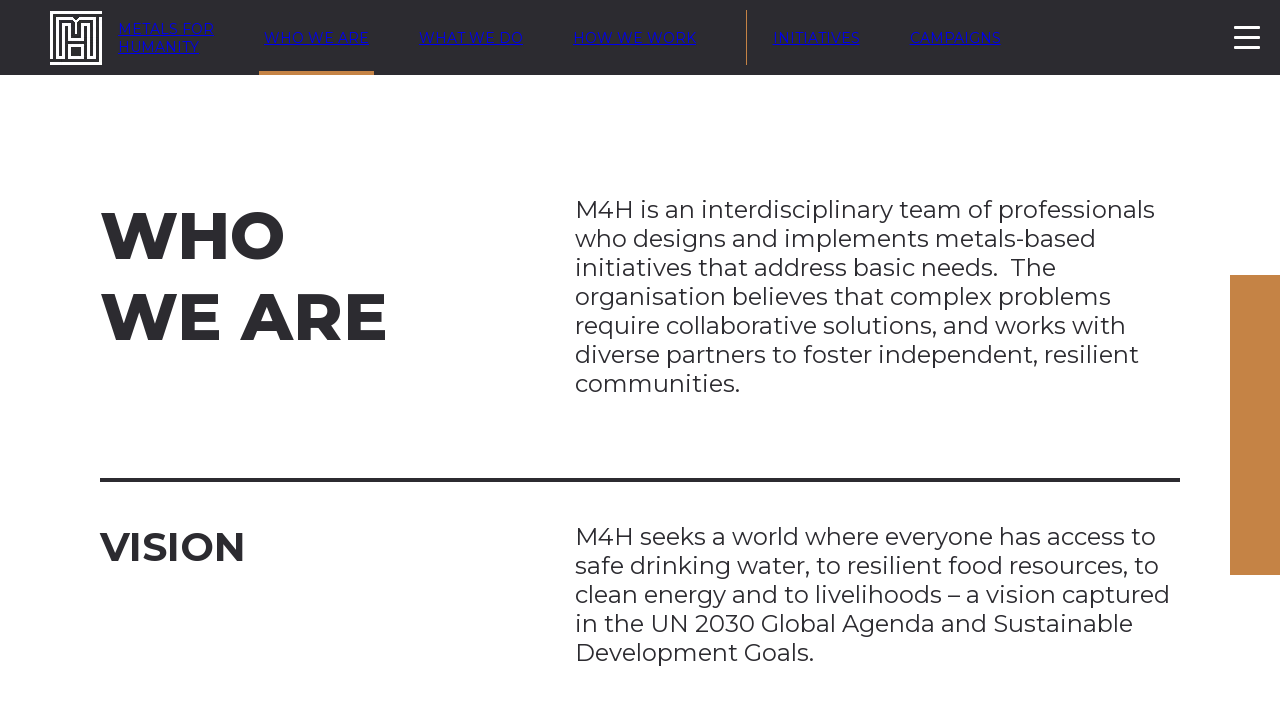

--- FILE ---
content_type: text/html; charset=UTF-8
request_url: https://metals4humanity.org/who
body_size: 8726
content:
<!doctype html>
<html lang="en">
<head>
    <title data-title="MENU_HOME">Who We Are</title>
    <meta charset="utf-8">
<meta name="viewport" content="width=device-width, initial-scale=1.0">
<meta name="description" content="Metals for Humanity">

<link rel="shortcut icon" href="/images/favicon.ico"/>
<link rel="icon" type="image/png" href="/images/favicon.png"/>




<!-- Global site tag (gtag.js) - Google Analytics -->
<script async src="https://www.googletagmanager.com/gtag/js?id=UA-120611653-2"></script>
<script>
    window.dataLayer = window.dataLayer || [];

    function gtag() {
        dataLayer.push(arguments);
    }

    gtag('js', new Date());
    gtag('config', 'UA-120611653-2');
</script>
    <link rel="stylesheet" href="/style/who.css?v=743589328">
            <base href="/">
    </head>
<body>

<!--suppress HtmlUnknownTarget -->
<div id="header-container">
    <div id="header">

        <a href="/" id="metals-header">
            <img src="/images/m4h.webp" alt="Metals For Humanity"/>
            <div id="metals-text">
                <span>Metals For</span>
                <span>Humanity</span>
            </div>
        </a>

        <div id="header-menu">

            <!-- who -->

            <a class="has-underline active" id="header-who" href="who">
                <span>WHO WE ARE</span>
            </a>

            <a class="has-underline" id="header-what" href="what">
                <span>WHAT WE DO</span>
            </a>

            <a class="has-underline" id="header-how" href="how">
                <span>HOW WE WORK</span>
            </a>

            <span class="horizontal-divider"></span>

            <a class="has-underline" id="header-initiatives"
               href="initiatives">
                <span>initiatives</span>
            </a>

            <a class="has-underline" id="header-campaigns" href="what#campaigns">
                <span>campaigns</span>
            </a>

            <a class="has-underline" id="header-news" href="news-list">
                <span>news</span>
            </a>

            <a class="has-underline" id="header-blog" href="blog-list">
                <span>blog</span>
            </a>

            <a id="pdf-report" target="_blank" class="has-underline" href="/pdf/fuelling_the_green_transition.pdf">
                <span>ft longitude report</span>
            </a>

            <ul class="language-box">
                <li>
                    <a class="language  disabled" href="#"
                       data-language="en">EN</a>
                    <a class="language" href="#"
                       data-language="es">ES</a>
                </li>
            </ul>
        </div>

        <div class="hamburger-menu">
            <input id="menu-toggle" type="checkbox"/>
            <label class="menu-btn" for="menu-toggle">
                <span></span>
                <span></span>
                <span></span>
            </label>
        </div>
    </div>
</div>
<div id="header-container-spacer"></div>

<div id="header-menu-full">

    <div id="header-menu-container">

        <div id="header-menu-full-left">
            <a class="large-menu-item" href="who">
                <span>who we are</span>
            </a>

            <a class="large-menu-item" href="what">
                <span>what we do</span>
            </a>

            <a class="large-menu-item" href="how">
                <span>how we work</span>
            </a>

        </div>

        <span class="vertical-divider"></span>

        <div id="header-menu-full-right">

            <ul class="language-box">
                <li>
                    <a class="language  disabled" href="#"
                       data-language="en">EN</a>
                    <a class="language" href="#"
                       data-language="es">ES</a>
                </li>
            </ul>

            <a class="medium-menu-item" href="initiatives">
                <span>initiatives</span>
            </a>

            <a class="medium-menu-item" href="what#campaigns">
                <span>campaigns</span>
            </a>

            <a class="medium-menu-item" href="news-list">
                <span>news</span>
            </a>

            <a class="medium-menu-item" href="blog-list">
                <span>blogs</span>
            </a>

            <a target="_blank" class="medium-menu-item" href="/pdf/fuelling_the_green_transition.pdf">
                <span>ft longitude report</span>
            </a>

        </div>

    </div>

</div>

<script>
    window.config = {page: 'who', language: 'en'};
</script>
<script src="/js/menu.js"></script>
<div id="page-content">
    <div id="top-content">
        <div id="who-are-we">
            <div class="left-content">
                <div id="who-are-we-line-1">Who</div>
                <div id="who-are-we-line-2">We Are</div>
            </div>
            <div class="right-content">
                M4H is an interdisciplinary team of professionals who designs and implements metals-based initiatives that address basic needs.  The organisation believes that complex problems require collaborative solutions, and works with diverse partners to foster independent, resilient communities.
            </div>
        </div>
        <div class="separator height-4"></div>
        <div id="vision">
            <div class="left-content">
                Vision
            </div>
            <div class="right-content">
                M4H seeks a world where everyone has access to safe drinking water, to resilient food resources, to clean energy and to livelihoods – a vision captured in the UN 2030 Global Agenda and Sustainable Development Goals.
            </div>
        </div>
        <div class="separator"></div>
        <div id="history">
            <div class="left-content">
                History
            </div>
            <div class="right-content">
                M4H was founded in 2015 by Ingrid Putkonen, a Mexican-born, Cambridge-educated social anthropologist. The organisation grew from a prior, compliance-focused practice into a creator and convener of innovative social initiatives for the metals and mining industries.
            </div>
        </div>
        <div class="side-decoration"></div>
    </div>

    <div id="quote">
        <div id="top-quote"></div>
        <div id="quote-string">
            My introduction to the mining industry was doing Risks and Opportunities assessments for mining companies operating in Latin America.  I delivered reports to executive teams, who would then have to decide on what to do.  But often they were unclear how to proceed – specifically, how to invest social programmes with the same seriousness and skill they bring to technical matters.  For my part, I wanted to see the programme proposals through – from a written plan to implementation and evaluation.  Simply producing and delivering reports left a vacuum that I felt compelled to fill.  It is this vacuum that brought Metals for Humanity into being.
        </div>
        <div id="quote-attribution">
             – Ingrid Putkonen, PhD
        </div>
        <div id="bottom-quote"></div>
    </div>


    <section id="our-team-photos">
        <div id="our-team-photos-grey"></div>
        <div id="our-team-photos-container">
            <div id="our-team-photos-members">
                <div class="team-member">
                    <div id="team-1" class="team-member-photo">
                        <img alt="Ingrid Putkonen, PhD" src="/images/team/ingrid.jpg">
                    </div>
                    <div id="team-details-1" class="team-member-details">
                        <div class="team-member-name">Ingrid Putkonen, PhD</div>
                        <div class="team-member-description">Founder and Managing Director</div>
                    </div>
                    <div class="extended-bio">
                        <div class="extended-bio-container">
                            <div class="extended-bio-left">
                                <div class="img-block"></div>
                                <img alt="Ingrid Putkonen, PhD" src="/images/team/ingrid.jpg">
                            </div>
                            <div class="extended-bio-right">
                                <div class="extended-bio-name">Ingrid Putkonen, PhD</div>
                                <div class="extended-bio-description">Founder and Managing Director</div>
                                <div class="extended-bio-details">Ingrid C. Putkonen studied Social Anthropology at the University of Cambridge, where she earned her PhD.  She has worked in academia, civil society organizations, policy research centres, and the private sector.  Having lectured at Simon Fraser University and the University of British Columbia, Dr. Putkonen founded Agile Sustainability Management, a social-performance consultancy which works in the resource sector assisting companies, local communities, and other stakeholders to integrate sustainability principles and practices.  In an effort to move beyond the typical corporate framework on social risk management and limited perspective on community relations projects, Dr. Putkonen began creating and directing cross-sectoral multi-stakeholder initiatives to encourage companies to innovate their social performance practices and thereby inspire the resource industry to contribute to global humanitarian challenges, such as the UN Sustainable Development Goals.  This endeavour has led to the creation of Metals for Humanity.</div>
                            </div>
                        </div>
                    </div>
                </div>
                <div class="team-member">
                    <div id="team-2" class="team-member-photo">
                        <img alt="Lorena Fuentes Momberg" src="/images/team/lorena.jpg">
                    </div>
                    <div id="team-details-2" class="team-member-details">
                        <div class="team-member-name">Lorena Fuentes Momberg</div>
                        <div class="team-member-description">Head of Planning and Operations</div>
                    </div>
                    <div class="extended-bio">
                        <div class="extended-bio-container">
                            <div class="extended-bio-left">
                                <div class="img-block"></div>
                                <img alt="Lorena Fuentes Momberg" src="/images/team/lorena.jpg">
                            </div>
                            <div class="extended-bio-right">
                                <div class="extended-bio-name">Lorena Fuentes Momberg</div>
                                <div class="extended-bio-description">Head of Planning and Operations</div>
                                <div class="extended-bio-details">Lorena Fuentes studied social communication at the Diego Portales University of Chile and completed a master's degree in Latin American Studies at the National Autonomous University of Mexico, UNAM. Her work has focused on the institutional strengthening of nonprofit organizations, through the creation of tools for strategic planning and management, as well as communications and resource development. Lorena has assumed leadership positions for most of her professional career and has extensive experience in project design, management and evaluation, as well as in the creation and coordination of teams. She is the co-founder of ilatina WordLab, a women's enterprise that specializes in creating messages for Latino audiences in the areas of health, education, human rights, culture and the environment. Among the organizations with which she has collaborated throughout her career of more than 25 years the following stand out, in the U.S., Child Mind Institute, Understood.org and Ad Council, and in Mexico, Fondo Semillas, SIVAM and Insad.</div>
                            </div>
                        </div>
                    </div>
                </div>
                <div class="team-member">
                    <div id="team-3" class="team-member-photo">
                        <img alt="Justin Pugsley" src="/images/team/justin.jpg">
                    </div>
                    <div id="team-details-3" class="team-member-details">
                        <div class="team-member-name">Justin Pugsley</div>
                        <div class="team-member-description">Head of Marketing & Communications</div>
                    </div>
                    <div class="extended-bio">
                        <div class="extended-bio-container">
                            <div class="extended-bio-left">
                                <div class="img-block"></div>
                                <img alt="Justin Pugsley" src="/images/team/justin.jpg">
                            </div>
                            <div class="extended-bio-right">
                                <div class="extended-bio-name">Justin Pugsley</div>
                                <div class="extended-bio-description">Head of Marketing & Communications</div>
                                <div class="extended-bio-details">Justin is a former editor who has been published in Bloomberg, The Financial Times, and Reuters. With extensive experience in thought leadership, marketing, and communications, Justin has worked with leading institutions, including Accenture, Allianz Group, State Street, M&G, Allen & Overy, the UN-mandated Common Fund for Commodities, and BearingPoint.

Justin served as Group Editor - Finance at FT Longitude, part of the Financial Times, specialising in thought leadership and B2B marketing campaigns for asset managers, banks, and fintechs. In his early career, Justin wrote about commodities, metals and mining for specialist publishers such as Argus Media, Petroleum Economist, Platts and Metal Bulletin.

He has also designed methodologies for assessing commodity prices and conducted research and consultancy for various organisations.</div>
                            </div>
                        </div>
                    </div>
                </div>
                <div class="team-member">
                    <div id="team-4" class="team-member-photo">
                        <img alt="Maria Lisbet Jimenez Fernando" src="/images/team/maria.jpg">
                    </div>
                    <div id="team-details-4" class="team-member-details">
                        <div class="team-member-name">Maria Lisbet Jimenez Fernando</div>
                        <div class="team-member-description">Projects Coordination and Communications</div>
                    </div>
                    <div class="extended-bio">
                        <div class="extended-bio-container">
                            <div class="extended-bio-left">
                                <div class="img-block"></div>
                                <img alt="Maria Lisbet Jimenez Fernando" src="/images/team/maria.jpg">
                            </div>
                            <div class="extended-bio-right">
                                <div class="extended-bio-name">Maria Lisbet Jimenez Fernando</div>
                                <div class="extended-bio-description">Projects Coordination and Communications</div>
                                <div class="extended-bio-details">Communicator by profession. Curious about current communication platforms and a fan of technology. Her experience in digital media began in digital social communication of political figures, a sector in which she has also served as coordinator of popular election campaigns and designer of digital citizenship workshops. Her direct contact with vulnerable communities inspired her to re-direct her work to focus on social impact communication. She is proactive and looks everywhere for inspiration, always learning to improve.</div>
                            </div>
                        </div>
                    </div>
                </div>
                <div class="team-member">
                    <div id="team-5" class="team-member-photo">
                        <img alt="José Angel Cobos-Murcia, PhD" src="/images/team/jose-angel.jpg">
                    </div>
                    <div id="team-details-5" class="team-member-details">
                        <div class="team-member-name">José Angel Cobos-Murcia, PhD</div>
                        <div class="team-member-description">Community Science Outreach</div>
                    </div>
                    <div class="extended-bio">
                        <div class="extended-bio-container">
                            <div class="extended-bio-left">
                                <div class="img-block"></div>
                                <img alt="José Angel Cobos-Murcia, PhD" src="/images/team/jose-angel.jpg">
                            </div>
                            <div class="extended-bio-right">
                                <div class="extended-bio-name">José Angel Cobos-Murcia, PhD</div>
                                <div class="extended-bio-description">Community Science Outreach</div>
                                <div class="extended-bio-details">José Angel received his first degree in Bio-Chemistry from the Universidad Veracruzana and his Doctorate in Chemistry from the Universidad Autónoma Metropolitana.  He is currently a Professor and Lead Researcher at the Universidad Autonoma del Estado de Hidalgo (UAEH) in the Department of Earth Sciences and Materials.  He has received research awards and has been incorporated into the National Council of Science and Technology (CONACYT) as a Professor-Researcher.  At UAEH he was designated as the lead on the project ‘Innovation in electrochemical processes for the treatment, production and recovery of metals.’  His latest project ‘Evaluation of electrochemically generated coatings and their electrochemical properties in the external environmental conditions of the ISS’ will involve sending samples of different metal coatings to be evaluated in the extreme conditions of the International Space Station.  While Dr. Cobos and the UAEH are deeply proud of their collaboration with NASA, it is their participation in outreach programmes, bringing science to the community, that helps realize their aspiration for science to support a better world.</div>
                            </div>
                        </div>
                    </div>
                </div>
                <div class="team-member">
                    <div id="team-6" class="team-member-photo">
                        <img alt="Patricio Cumming" src="/images/team/patricio.jpg">
                    </div>
                    <div id="team-details-6" class="team-member-details">
                        <div class="team-member-name">Patricio Cumming</div>
                        <div class="team-member-description">Legal Counsel</div>
                    </div>
                    <div class="extended-bio">
                        <div class="extended-bio-container">
                            <div class="extended-bio-left">
                                <div class="img-block"></div>
                                <img alt="Patricio Cumming" src="/images/team/patricio.jpg">
                            </div>
                            <div class="extended-bio-right">
                                <div class="extended-bio-name">Patricio Cumming</div>
                                <div class="extended-bio-description">Legal Counsel</div>
                                <div class="extended-bio-details">Patricio gathers 13+ years of experience at the intersection of business, law, policy, and impact investment. He is truly multicultural, having lived, worked, and studied between Mexico, the US, Canada, and the UK.<br/><br/>His experience combines serving as a diplomat and negotiator for the Mexican government in Washington DC, a transactional lawyer involved in some of the largest and most complex deals in Latin America, and an impact investor with UK-based Global Sustainable Capital Management.<br/><br/>Patricio holds an LLB from Universidad Iberoamericana, an LLM in International Law from Georgetown University Law Center, and an MBA from the University of British Columbia.</div>
                            </div>
                        </div>
                    </div>
                </div>
            </div>
            <div id="our-team-photos-title">
                <div class="item-1">
                    Our
                </div>
                <div class="item-2">
                    Team
                </div>
                <div class="decoration"></div>
            </div>
        </div>
    </section>

    <section id="board-photos">
        <div id="our-board-photos-container">
            <div id="board-photos-title">
                <div class="item-1">
                    Board Of
                </div>
                <div class="item-2">
                    Advisors
                </div>
                <div class="decoration"></div>
            </div>

            <div id="board-photos-members">
                <div class="board-member">
                    <div id="board-details-1" class="board-member-details">
                        <div class="board-member-name">Jim Cooney</div>
                        <div class="board-member-description">Responsible Mining</div>
                    </div>
                    <div id="board-1" class="board-member-photo">
                        <img alt="Jim Cooney" src="/images/team/jim.jpg">
                    </div>
                    <div class="extended-bio">
                        <div class="extended-bio-container">
                            <div class="extended-bio-left">
                                <div class="img-block"></div>
                                <img alt="Jim Cooney" src="/images/team/jim.jpg">
                            </div>
                            <div class="extended-bio-right">
                                <div class="extended-bio-name">Jim Cooney</div>
                                <div class="extended-bio-description">Responsible Mining</div>
                                <div class="extended-bio-details">Jim Cooney has for many years been a thought leader on issues of social responsibility and sustainability in the extractive sector.  Jim retired from Placer Dome, as Vice President, International Government Affairs, when that company was acquired by Barrick Gold. During his 30 years in the mining industry, he has worked on projects in Canada and in many countries of the developing world. He played a major role in the Mining Minerals and Sustainable Development (MMSD) project from 1998 to 2002, which created a new framework for understanding and advancing corporate social responsibility in the global mining industry.<br/><br/> Jim is a Senior Associate with Canadian Business for Social Responsibility (CBSR) on extractive sector strategies and a founding member of the Canadian Business Ethics Research Network (CBERN).  He has served on the Boards of Transparency International – Canada, the North South Institute, the Canadian Chamber of Commerce and the Pacific Basin Economic Council. He was a member of the Advisory Group appointed by Foreign Affairs Canada on Corporate Social Responsibility in the Canadian Extractive Sector in Developing Countries. Over the years, he has served on many advisory panels to Natural Resources Canada, the World Bank, and agencies of the United Nations.  The coining of the term ‘social license to operate’ is attributed to him.<br/><br/>He holds a BA in philosophy and political science from Georgetown University, an MA in East Asian Studies from the University of Toronto, and an M. T. S. from the Vancouver School of Theology.<br/><br/> Jim has been advising Agile Sustainability Management since its inception, and now serves as an Honorary Advisor to Metals for Humanity.</div>
                            </div>
                        </div>
                    </div>
                </div>
                <div class="board-member">
                    <div id="board-details-2" class="board-member-details">
                        <div class="board-member-name">Louis Guay</div>
                        <div class="board-member-description">Resource Diplomacy</div>
                    </div>
                    <div id="board-2" class="board-member-photo">
                        <img alt="Louis Guay" src="/images/team/louis.jpg">
                    </div>
                    <div class="extended-bio">
                        <div class="extended-bio-container">
                            <div class="extended-bio-left">
                                <div class="img-block"></div>
                                <img alt="Louis Guay" src="/images/team/louis.jpg">
                            </div>
                            <div class="extended-bio-right">
                                <div class="extended-bio-name">Louis Guay</div>
                                <div class="extended-bio-description">BOARD<em>DESCRIPTION</em>LOUIS</div>
                                <div class="extended-bio-details">Formerly a Canadian and United Nations diplomat, a Canadian Ambassador to Gabon, former Coordinator for CSR in the Americas, Mediator in West Africa and Sudan, Project Manager of a large integrated network project ($200 million) in Cameroun, and a Mining Executive in the Dominican Republic. Since leaving the Canadian government, in 2011, he has advised companies, governments and civil society organisations and joined Saint Paul University as a Senior Fellow. More recently, he has become Chief Durability Officer for Viridis Terra International, a large-scale integrated Forest Landscape restoration company proposing an innovative watershed-based development model to sustainably produce commodities, carbon credits and biodiversity credits.<br/><br/> His numerous long-term assignments in Latin America and Africa have repeatedly put him in direct contact with conflicts involving natural resources and industrial development. As a result, he has developed a value-based development model, called “Integrated Social Responsibility” (ISR) which underscores the importance for the three main stakeholders (public, private and plural sectors), to fully assume their responsibilities in the pursuit of durable (lasting and positive) developmental outcomes beneficial to all parties involved.  </div>
                            </div>
                        </div>
                    </div>
                </div>
                <div class="board-member">
                    <div id="board-details-3" class="board-member-details">
                        <div class="board-member-name">Clive Buesnel</div>
                        <div class="board-member-description">Organisational & Business Development</div>
                    </div>
                    <div id="board-3" class="board-member-photo">
                        <img alt="Clive Buesnel" src="/images/team/clive.jpg">
                    </div>
                    <div class="extended-bio">
                        <div class="extended-bio-container">
                            <div class="extended-bio-left">
                                <div class="img-block"></div>
                                <img alt="Clive Buesnel" src="/images/team/clive.jpg">
                            </div>
                            <div class="extended-bio-right">
                                <div class="extended-bio-name">Clive Buesnel</div>
                                <div class="extended-bio-description">Organisational & Business Development</div>
                                <div class="extended-bio-details">Clive is the CEO of Tysers, a PE backed global insurance broker headquartered in London managing over 4bn dollars of insurance premiums. Previously Clive was a senior Partner and Vice Chairman of Deloitte where he was the UK Insurance lead and has over 30 years of consulting and operations experience, mostly in financial services. Clive was one of the founders of and an Executive Director of Xchanging, an international services business. At Xchanging Clive was the CEO of the Insurance sector and one of the team that managed the IPO. Prior to joining Deloitte, Clive was the CEO of a Lloyd’s Insurance business. He spent 8 years at Andersen Consulting and also held senior roles at Mars, Inc and BAT.  Clive graduated with a Bachelor of Engineering degree and is an Alumnus of Harvard Business School.<br/><br/>He is an avid sailor and skier and keen supporter of entrepreneurs and small businesses.</div>
                            </div>
                        </div>
                    </div>
                </div>
                <div class="board-member">
                    <div id="board-details-4" class="board-member-details">
                        <div class="board-member-name">Cynthia Callison</div>
                        <div class="board-member-description">Law & Indigenous Affairs</div>
                    </div>
                    <div id="board-4" class="board-member-photo">
                        <img alt="Cynthia Callison" src="/images/team/cynthia.jpg">
                    </div>
                    <div class="extended-bio">
                        <div class="extended-bio-container">
                            <div class="extended-bio-left">
                                <div class="img-block"></div>
                                <img alt="Cynthia Callison" src="/images/team/cynthia.jpg">
                            </div>
                            <div class="extended-bio-right">
                                <div class="extended-bio-name">Cynthia Callison</div>
                                <div class="extended-bio-description">Law & Indigenous Affairs</div>
                                <div class="extended-bio-details">Cynthia Callison is a member of the Tahltan Nation whose traditional territory is the Stikine River Watershed in north-western British Columbia.  For over 20 years, she has practised law as a partner at Callison & Hanna, an Indigenous-lead law firm in Vancouver.  She is a leading negotiator in innovative agreements between Indigenous peoples, governments, and resource developers.  She is an invited presenter and participant at global conferences and dialogues on Indigenous peoples’ rights.  And, she has served on a number of boards and advisory councils whose aim is the well-being of Indigenous Peoples. Cynthia is a graduate of the Sauder School of Business and the Allard School of Law at UBC and completed a Masters in Constitutional Law at Osgoode Hall Law School.  </div>
                            </div>
                        </div>
                    </div>
                </div>
                <div class="board-member">
                    <div id="board-details-5" class="board-member-details">
                        <div class="board-member-name">Edgar Uribe</div>
                        <div class="board-member-description">Latin American Operations</div>
                    </div>
                    <div id="board-5" class="board-member-photo">
                        <img alt="Edgar Uribe" src="/images/team/edgar.jpg">
                    </div>
                    <div class="extended-bio">
                        <div class="extended-bio-container">
                            <div class="extended-bio-left">
                                <div class="img-block"></div>
                                <img alt="Edgar Uribe" src="/images/team/edgar.jpg">
                            </div>
                            <div class="extended-bio-right">
                                <div class="extended-bio-name">Edgar Uribe</div>
                                <div class="extended-bio-description">Latin American Operations</div>
                                <div class="extended-bio-details">Edgar is a leading international executive with well over 30 years of experience as a global business operations specialist focused in supporting professional services organizations to achieve expansion of global and domestic operations through solid strategic planning.<br/><br/>In his former role as Executive Vice President and Division Manager at Cardno, an Australian engineering and environmental consultancy organization, Managing Director of Business Operations and Latin America at ENTRIX (acquired by Cardno), and Vice President at ISG (formerly TPI), a global management consulting firm, Edgar led the strategic planning and execution for growth targeting relevant countries (UK, France, The Netherlands, Sweden, Germany, Japan, Australia, Brazil, Chile, Bolivia, Colombia, Ecuador, Peru and Mexico).<br/><br/>Edgar graduated from Louisiana State University with a Bachelor of Science degree in Economics. He has been an entrepreneurial advisor at The University of Houston and a contributor to the Star of Hope in Houston.</div>
                            </div>
                        </div>
                    </div>
                </div>
            </div>
        </div>
        <div id="board-photos-grey"></div>
    </section>
</div>

<div class="metal-separator-1"></div>

<a id="contact"></a>
<div id="contact-us-section">

    <div id="contact-us">
        <div id="metals-bottom">
            <img src="/images/m4h.webp" alt="Metals For Humanity"/>
            <div id="metals-text-bottom">
                <div id="metals-title-bottom">Metals For</div>
                <div id="for-humanity-title-bottom">Humanity</div>
            </div>
        </div>

        <div id="address1-bottom">1055 West Georgia St. - Suite 2100</div>
        <div id="address2-bottom">Vancouver, BC - V6E 3P3</div>
        <div id="address3-bottom">Canada</div>
        <div id="phone-bottom">+1 (604) 761 8825</div>


        <div id="social">
            <a target="_blank" id="social-twitter" href="https://twitter.com/Metals4Humanity"></a>
            <a target="_blank" id="social-inst" href="https://www.instagram.com/metals4humanity/"></a>
            <a target="_blank" id="social-facebook" href="https://www.facebook.com/Metals4Humanity"></a>
            <a target="_blank" id="social-in" href="https://www.linkedin.com/company/metals4humanity/"></a>
            <a target="_blank" id="social-mail" href="mailto:info@metalsforhumanity.com"></a>
        </div>
    </div>
    <div id="bottom-separator"></div>
    <form id="contact-form" method="post" action="/">
        
        <h1>Contact Us</h1>
                    <div class="contact-us-text">If you have thoughts or would like to get in touch, we'd love to hear from you.</div>
        
        <label for="name" class="hidden-edit">Name</label>
        <input id="name" name="name"
               placeholder="Name"               value="">
        <label for="email" class="hidden-edit">Email</label>
        <input id="email" name="email"
               placeholder="Email"               value="">
        <label for="subject" class="hidden-edit">Subject</label>
        <input id="subject" name="subject"
               placeholder="Subject"               value="">
        <label for="message" class="hidden-edit">Message</label>
        <textarea id="message" placeholder="Message"
                  name="message"                 ></textarea>
        <button class="g-recaptcha"
                data-sitekey="6LclcvQZAAAAAHF21Gpa7Xq_IwCkNvH51X6mTSIw"
                data-callback='onSubmit'
                data-action='submit'>Send</button>
    </form>

</div>



<script src="/js/recaptcha.js"></script>
<script src="https://www.google.com/recaptcha/api.js"></script>
<script>
    function onSubmit() {
        document.getElementById('contact-form').submit();
    }
</script>

<script src="/js/who.js"></script>
</body>
</html>

--- FILE ---
content_type: text/css
request_url: https://metals4humanity.org/style/who.css?v=743589328
body_size: 2309
content:
@import url('base.css');
@import url('contact.css');

* {
    box-sizing: border-box;
}

body {
    font-family: Montserrat, serif;
    margin: 0;
    padding: 0;
    overflow-x: hidden;
}

#top-content {
    position: relative;
    padding: 100px 100px 90px;
}

#top-content #who-are-we {
    margin: 20px 0 80px;
    display: flex;
}

#top-content .left-content {
    width: 45%;
    font-weight: bold;
    text-transform: uppercase;
    font-size: var(--large-font-size);
}

#top-content #who-are-we .left-content {
    font-size: var(--extra-large-font-size);
    font-weight: 800;
}

html[lang='es'] #top-content #who-are-we .left-content {
    font-size: 70px;
}

#top-content .right-content {
    width: 48%;
    font-size: var(--medium-font-size);
}

#top-content #vision, #top-content #history {
    margin: 40px 0 60px;
    display: flex;
}

#top-content .side-decoration {
    width: 50px;
    height: 300px;
    position: absolute;
    right: 0;
    top: 200px;
    background-color: var(--accent-color);
}

#quote {
    background-color: var(--header-background);
    color: var(--light-text-color);
    padding: 10rem 20rem;
    position: relative;
    font-size: var(--medium-font-size);
}

#top-quote {
    position: absolute;
    left: 8rem;
    top: 3rem;
    background-image: url(/images/team/quotes-top.webp);
    width: 100px;
    height: 100px;
}

#bottom-quote {
    position: absolute;
    right: 8rem;
    bottom: 3rem;
    background-image: url(/images/team/quotes-btm.webp);
    width: 100px;
    height: 100px;
}

#quote-string {
	max-width: 1720px;
	margin: auto;
}

#quote-attribution {
    width: 100%;
	max-width: 1720px;
    text-align: right;
	margin: 2rem auto 0;
}


section#our-team-photos {
    display: flex;
    flex-direction: column;
    width: 100%;
    height: 1240px;
    position: relative;
}

section#our-team-photos #our-team-photos-grey {
    width: calc(100% / 2 - 450px);
    position: absolute;
    top: 0;
    left: 0;
    bottom: 0;
    background: var(--light-grey-background);
}

section#our-team-photos div#our-team-photos-container {
    display: flex;
    max-width: 1100px;
    align-self: center;
    width: 100%;
}

section#our-team-photos div#our-team-photos-container #our-team-photos-members {
    width: 66%;
    position: relative;
    padding-top: 3vh;
}

section#our-team-photos div#our-team-photos-container #our-team-photos-members .team-member {
    display: flex;
    padding: 22px;
}

section#our-team-photos div#our-team-photos-container #our-team-photos-members .team-member:hover {
    cursor: pointer;
	color: var(--accent-color);
}

section#our-team-photos div#our-team-photos-container #our-team-photos-members .team-member .team-member-photo img {
    width: 150px;
    height: 150px;
    cursor: pointer;
    max-inline-size: none;
}

section#our-team-photos div#our-team-photos-container #our-team-photos-members .team-member .team-member-details {
    display: flex;
    flex-direction: column;
    justify-content: center;
    padding-left: 3rem;
}

section#our-team-photos div#our-team-photos-container #our-team-photos-members .team-member .team-member-details .team-member-name {
    font-size: var(--normal-font-size);
    cursor: pointer;
}

section#our-team-photos div#our-team-photos-container #our-team-photos-members .team-member .team-member-details .team-member-description {
    font-size: var(--small-font-size);
    cursor: pointer;
}

section#our-team-photos div#our-team-photos-container #our-team-photos-title {
    text-transform: uppercase;
    font-size: var(--large-font-size);
    color: var(--main-text-color);
    position: relative;
    top: 40%;
}

section#our-team-photos div#our-team-photos-container #our-team-photos-title .decoration {
    position: absolute;
    top: 54px;
    left: 54px;
    width: 180px;
    height: 4px;
    background-color: var(--accent-color);
}

section#our-team-photos div#our-team-photos-container #our-team-photos-title div {
    width: 125px;
    text-align: right;
    line-height: 55px;
}

section#board-photos {
    display: flex;
    flex-direction: column;
    width: 100%;
    height: 1240px;
    position: relative;
}

section#board-photos #our-board-photos-container {
    display: flex;
    max-width: 1100px;
    align-self: center;
    width: 100%;
}

section#board-photos #our-board-photos-container #board-photos-title {
    width: 50%;
    text-transform: uppercase;
    font-size: var(--large-font-size);
    color: var(--main-text-color);
    position: relative;
    top: 30%;
}

section#board-photos #our-board-photos-container #board-photos-title .decoration {
    position: absolute;
    top: 54px;
    right: 120px;
    width: 180px;
    height: 4px;
    background-color: var(--accent-color);
}

section#board-photos #our-board-photos-container #board-photos-title div {
    text-align: right;
    line-height: 55px;
}

section#board-photos #our-board-photos-container #board-photos-members {
    width: 50%;
    position: relative;
    padding-top: 3vh;
    z-index: 2;
}

section#board-photos #our-board-photos-container #board-photos-members .board-member {
    display: flex;
    position: relative;
    justify-content: flex-end;
    padding: 22px;
	transition: transform 0.25s;
}

section#board-photos #our-board-photos-container #board-photos-members .board-member:hover {
	cursor: pointer;
    color: var(--accent-color);
}

section#board-photos #our-board-photos-container #board-photos-members .board-member .board-member-photo img {
    width: 150px;
    height: 150px;
    cursor: pointer;
    max-inline-size: none;
}

section#board-photos #our-board-photos-container #board-photos-members .board-member .board-member-details {
    display: flex;
    flex-direction: column;
    justify-content: center;
    padding-right: 3rem;
}

section#board-photos #our-board-photos-container #board-photos-members .board-member .board-member-details .board-member-name {
    font-size: var(--normal-font-size);
    text-align: right;
    cursor: pointer;
}

section#board-photos #our-board-photos-container #board-photos-members .board-member .board-member-details .board-member-description {
    font-size: var(--small-font-size);
    text-align: right;
    cursor: pointer;
}

section#board-photos #board-photos-grey {
    background-color: var(--light-grey-background);
    width: calc(100% / 2 - 450px);
    position: absolute;
    right: 0;
    top: 0;
    bottom: 0;
}

.extended-bio {
    display: none;
    position: fixed;
    background: rgba(0, 0, 0, 0.6);
    top: 0;
    left: 0;
    right: 0;
    bottom: 0;
    overscroll-behavior: contain;
    z-index: 10;
    color: var(--main-text-color);
    opacity: 0;
    transition: opacity 0.3s ease-in-out;
}

.extended-bio .img-block {
    display: none;
}

.extended-bio .extended-bio:before {
    content: "";
    display: inline-block;
    height: 100%;
    vertical-align: middle;
}

.extended-bio .extended-bio-container {
    display: flex;
    margin: auto;
    background: var(--white-background);
    width: 66%;
	max-width: 1200px;
    padding: 2.5rem;
    opacity: 0;
    transition: opacity 0.7s ease-in-out;
}

.extended-bio .extended-bio-right {
    flex: 1;
    padding: 0 2rem;
}

.extended-bio .extended-bio-name {
    font-size: 3rem;
}

.extended-bio .extended-bio-description {
    font-size: 1.5rem;
    color: var(--accent-color);
}

.extended-bio .extended-bio-details {
    font-size: 1rem;
    margin-top: 1.5rem;
}


@media screen and (max-width: 1600px) {

	#quote {
		padding: 10rem;
	}

	#top-quote {
		left: 4rem;
		top: 3rem;
	}

	#bottom-quote {
		right: 4rem;
		bottom: 3rem;
	}

}


/* Laptop */
@media screen and (max-width: 1400px) {

    :root {
        --extra-large-font-size: 66px;
    }

	#top-content .left-content {
        width: 44%;
	}

    html[lang='es'] #top-content #who-are-we .left-content {
        font-size: 55px;
    }

	#top-content .right-content {
		width: 56%;
		font-size: var(--normal-font-size);
	}

}

/* Tablet */
@media only screen and (max-width: 1200px) {

    :root {
        --extra-large-font-size: 40px;
    }

    html[lang='es'] #top-content #who-are-we .left-content {
        font-size: 40px;
    }

    #top-content {
        padding: 0 20px 75px;
    }

    #top-content #who-are-we, #top-content #vision, #top-content #history {
        flex-direction: column;
    }

    #top-content #who-are-we {
        margin: 50px 0 25px;
    }

    #top-content #vision, #top-content #history {
        margin: 25px 0;
    }

    #top-content #who-are-we .left-content,
    #top-content #vision .left-content,
    #top-content #history .left-content {
        width: 100%;
        display: flex;
        justify-content: left;
        margin-bottom: 25px;
    }

    #top-content #who-are-we .left-content {
        font-size: var(--extra-large-font-size);
    }

    #top-content #vision .left-content,
    #top-content #history .left-content {
        font-size: var(--large-font-size);
    }

    #top-content #who-are-we .left-content #who-are-we-line-2 {
        margin-left: 1rem;
    }

    #top-content #who-are-we .right-content,
    #top-content #vision .right-content,
    #top-content #history .right-content {
        width: 100%;
        font-size: var(--normal-font-size);
    }

    #top-content .side-decoration {
        display: none;
    }

	#quote {
		padding: 6rem;
		font-size: var(--normal-font-size);
	}

	#top-quote {
		left: 0;
		top: 0;
	}

	#bottom-quote {
		right: 0;
		bottom: 0;
	}

    section#our-team-photos {
        #our-team-photos-grey {
            width: calc(100% / 2 - 37vw);
        }
    }

    section#our-team-photos div#our-team-photos-container #our-team-photos-members {
        width: 66%;
    }

    section#our-team-photos div#our-team-photos-container #our-team-photos-members .team-member {
        left: -10vw;
    }

    section#board-photos {
        margin-bottom: 100px;
    }

    .extended-bio .extended-bio-left img {
        width: 125px;
    }

    .extended-bio .extended-bio-right .extended-bio-name {
        font-size: 1.5rem;
    }

    .extended-bio .extended-bio-right .extended-bio-description {
        font-size: 1rem;
    }

    .extended-bio .extended-bio-right .extended-bio-details {
        font-size: 0.9rem;
    }
}



@media only screen and (max-width: 800px) {

    .extended-bio .extended-bio-container {
        flex-direction: column;
        width: 80%;
        height: 80vh;
        overflow: auto;
        position: relative;
    }

    .extended-bio .extended-bio-container .extended-bio-left {
        text-align: center;
    }

    .extended-bio .extended-bio-container .extended-bio-left .img-block {
        display: block;
        width: 100%;
        position: absolute;
        top: 0;
        left: 0;
        height: 100px;
        background-color: #dedede;
    }

    .extended-bio .extended-bio-container .extended-bio-left img {
        position: relative;
    }

    .extended-bio .extended-bio-container .extended-bio-right {
        padding: 0;
    }

    .extended-bio .extended-bio-container .extended-bio-right .extended-bio-name, .extended-bio .extended-bio-container .extended-bio-right .extended-bio-description {
        text-align: center;
    }

}


/* Mobile */
@media only screen and (max-width: 600px) {

    #top-content #who-are-we .right-content,
    #top-content #vision .right-content,
    #top-content #history .right-content {
        font-size: var(--small-font-size);
    }

    #top-content #who-are-we .left-content #who-are-we-line-2 {
        margin-left: 0.6rem;
    }

	#quote {
		padding: 4rem;
		font-size: var(--small-font-size);
	}

	#top-quote {
		width: 50px;
		height: 50px;
		left: 0.5rem;
		top: 0.5rem;
		background-size: 100%;
		background-repeat: no-repeat;
	}

	#bottom-quote {
		width: 50px;
		height: 50px;
		right: 0.5rem;
		bottom: 0.5rem;
		background-size: 100%;
		background-repeat: no-repeat;
	}

    section#our-team {
        flex-direction: column;
        padding: 5vw 5vw 5rem 5vw;
    }

    section#our-team-photos #our-team-photos-grey {
        display: none;
    }

    section#our-team #our-team-container {
        flex-direction: column;
    }

    section#our-team #our-team-container #our-team-title {
        width: 100%;
        justify-content: flex-start;
        padding: 2rem 0;
    }

    section#our-team-photos div#our-team-photos-container #our-team-photos-title .decoration {
        left: 0;
        width: 20px;
        height: 120px;
        top: 0;
    }

    section#our-team #our-team-container #our-team-details {
        width: 100%;
    }

    section#our-team-photos {
        position: relative;
        padding-top: 5rem;
        height: auto;
        margin: 0 0 100px;
    }

    section#our-team-photos div#our-team-photos-container #our-team-photos-title {
        width: 100%;
        position: absolute;
        top: 0;
        padding-top: var(--large-font-size);
        text-align: center;
        font-weight: bold;
    }

    section#our-team-photos div#our-team-photos-container #our-team-photos-title div {
        display: inline;
    }

    section#our-team-photos div#our-team-photos-container #our-team-photos-grey {
        display: none;
    }

    section#our-team-photos div#our-team-photos-container #our-team-photos-members {
        width: 100%;
    }

    section#our-team-photos div#our-team-photos-container #our-team-photos-members .team-member {
        flex-direction: column;
        left: 0;
    }

    section#our-team-photos div#our-team-photos-container #our-team-photos-members .team-member .team-member-photo {
        text-align: center;
    }

    section#our-team-photos div#our-team-photos-container #our-team-photos-members .team-member .team-member-photo img {
        width: 40vw;
        height: 40vw;
    }

    section#our-team-photos div#our-team-photos-container #our-team-photos-members .team-member .team-member-details {
        padding: 2rem 0 0 0;
        text-align: center;
    }

    section#our-team-photos div#our-team-photos-container #our-team-photos-members .team-member .team-member-details .team-member-name {
        font-size: 1.3rem;
    }

    section#our-team-photos div#our-team-photos-container #our-team-photos-members .team-member .team-member-details .team-member-description {
        font-size: 1.1rem;
    }


    section#board-photos {
        height: auto;
    }

    section#board-photos #our-board-photos-container {
        position: relative;
        padding-top: 5rem;
    }

    section#board-photos #our-board-photos-container #board-photos-title .decoration {
        right: 0;
        width: 20px;
        height: 120px;
        top: -10px;
    }

    section#board-photos #our-board-photos-container #board-photos-grey {
        display: none;
    }

    section#board-photos #our-board-photos-container #board-photos-title {
        width: 100%;
        position: absolute;
        top: 0;
        padding-top: 1rem;
        text-align: center;
        font-size: var(--large-font-size);
        font-weight: bold;
    }

    section#board-photos #our-board-photos-container #board-photos-title div {
        display: inline;
    }

    section#board-photos #our-board-photos-container #board-photos-members {
        width: 100%;
    }

    section#board-photos #our-board-photos-container #board-photos-members .board-member {
        flex-direction: column;
        left: 0;
        position: relative;
        padding: 0 0 10rem 0;
    }

    section#board-photos #our-board-photos-container #board-photos-members .board-member .board-member-photo {
        text-align: center;
    }

    section#board-photos #our-board-photos-container #board-photos-members .board-member .board-member-photo img {
        width: 40vw;
        height: 40vw;
    }

    section#board-photos #our-board-photos-container #board-photos-members .board-member .board-member-details {
        padding: 0;
        position: absolute;
        top: 48vw;
        width: 100vw;
    }

    section#board-photos #our-board-photos-container #board-photos-members .board-member .board-member-details .board-member-name {
        font-size: 1.3rem;
        text-align: center;
    }

    section#board-photos #our-board-photos-container #board-photos-members .board-member .board-member-details .board-member-description {
        font-size: 1.1rem;
        text-align: center;
    }
}

@media screen and (max-width: 400px) {

    :root {
        --extra-large-font-size: 32px;
        --large-font-size: 24px;
        --medium-font-size: 20px;
        --normal-font-size: 18px;
    }

    html[lang='es'] #top-content #who-are-we .left-content {
        font-size: 32px;
    }

}



--- FILE ---
content_type: text/css
request_url: https://metals4humanity.org/style/base.css
body_size: 522
content:
@import url('reset.css');
@import url('root.css');
@import url('header.css');
@import url('https://fonts.googleapis.com/css2?family=Montserrat:ital,wght@0,100..900;1,100..900&display=swap');

body {
    font-family: var(--font);
    color: var(--main-text-color);
    margin: 0;
    padding: 0;
}

/* Global helper classes */

.hidden {
    display: none !important;
}

.visible {
    display: block;
}

.raised {
    position: relative;
    top: -15px;
    font-style: normal;
    font-size: 60%;
    margin-left: 6px;
}

.black-button {
    background-color: var(--black-button-color);
    color: var(--light-text-color);
    font-size: 20px;
    padding: 20px 50px;
    display: inline-block;
    text-transform: uppercase;
}

.black-button:hover {
    background-color: var(--accent-color);
}

.metal-separator-1 {
    width: 100%;
    height: 20px;
    background-color: var(--accent-color);
}

.separator {
    width: 100%;
    height: 1px;
    background-color: var(--black-button-color);
}

.separator.height-4 {
    height: 4px;
}

.separator.accent {
    background-color: var(--accent-color);
}

/* Tablet */
@media screen and (max-width: 1200px) {

    :root {
        --large-container-size: 100%;
        --extra-large-font-size: 65px;
		--large-font-size: 36px;
    }

	.black-button {
		font-size: 16px;
		padding: 15px 30px;
	}

}

/* Mobile Landscape */
@media screen and (max-width: 768px) {

    :root {
        --extra-large-font-size: 50px;
    }

}

/* Mobile Portrait */
@media screen and (max-width: 600px) {

    :root {
        --large-font-size: 30px;
    }

	.metal-separator-1 {
		height: 10px;
	}

	.raised {
		top: -7px;
	}


}



--- FILE ---
content_type: text/css
request_url: https://metals4humanity.org/style/contact.css
body_size: 936
content:
/* Contact Us Section */

#contact-us-section {
    display: flex;
    background-color: var(--header-background);
    padding: 5rem 50px;
    color: var(--light-text-color);
    justify-content: center;
    font-size: var(--normal-font-size);
}

#contact-us-section #contact-us {
    display: flex;
    flex-direction: column;
    width: 450px;
}

#contact-us-section #contact-us #metals-bottom {
    display: flex;
    margin: 0 0 3rem 20px;
}

#contact-us-section #contact-us #metals-text-bottom {
    display: flex;
    flex-direction: column;
    justify-content: center;
    margin-left: 1rem;
    text-transform: uppercase;
}

#contact-us-section #contact-us #metals-title-bottom, #contact-us-section #contact-us #for-humanity-title-bottom {
	text-align: left;
}

#contact-us-section #contact-us #address1-bottom,
#contact-us-section #contact-us #address2-bottom,
#contact-us-section #contact-us #address3-bottom,
#contact-us-section #contact-us #phone-bottom {
    margin-left: 20px;
    margin-top: 0.75rem;
}

#contact-us-section #contact-us #phone-bottom {
    margin: 2.8rem 0 1rem 20px;
}


#contact-us-section #contact-form h1 {
    font-size: var(--large-font-size);
    margin: 0 0 50px;
    font-weight: 100;
    text-transform: uppercase;
}

#contact-us-section #contact-form .contact-us-text {
    width: 400px;
    margin-bottom: 50px;
}

#contact-us-section #contact-form {
    display: flex;
    flex-direction: column;
    padding: 0;
    width: 450px
}


#contact-us-section .hidden-edit {
    display: none;
}

#contact-us-section #bottom-separator {
    margin: 0 3rem;
    width: 1px;
    background-color: var(--accent-color);
}

#contact-us-section #contact-form input,
#contact-us-section #contact-form textarea {
    width: 400px;
    margin-bottom: 1rem;
    padding: 2px;
    background-color: var(--input-background);
    color: var(--input-color);
    font-size: 1rem;
}

#contact-us-section #contact-form input::placeholder,
#contact-us-section #contact-form textarea::placeholder {
    color: var(--input-placeholder-color);
}

#contact-us-section #contact-form input.missing,
#contact-us-section #contact-form textarea.missing {
    border: 1px solid var(--warning-color);
}

#contact-us-section #contact-form div.missing {
    margin-bottom: 10px;
    color: var(--warning-color);
}

#contact-us-section #contact-form textarea {
    height: 75px;
}

#contact-us-section #contact-form button {
    border: 1px solid var(--light-text-color);
    color: #fff;
    background-color: var(--header-background);
    width: 140px;
    text-align: center;
    padding: 0.5rem;
	text-transform: uppercase;
	font-size: 20px;
}

body.admin #contact-us-section .hidden-edit {
    display: flex;
}

/* Social Section */

#social {
    padding: 2rem 2rem 2rem 0;
    background-color: var(--header-background);
}

#social a {
    display: inline-block;
    width: 37px;
    height: 37px;
    margin: 20px;
}

#social #social-twitter {
    background-image: url('../images/social/icon_twitter.webp');
}

#social #social-in {
    background-image: url('../images/social/icon_in.webp');
}

#social #social-inst {
    background-image: url('../images/social/icon_inst.webp');
}

#social #social-facebook {
    background-image: url('../images/social/icon_facebook.webp');
}

#social #social-mail {
    background-image: url('../images/social/email.svg');
}

.contact-us .thanks {
    top: -30px;
    position: absolute;
    color: var(--accent-color);
}

/* Tablet and mobile */
@media screen and (max-width: 1200px) {
    #contact-us-section {
        flex-direction: column-reverse;
        padding: 50px;
    }

    #contact-us-section #contact-us {
        padding-right: 0;
        align-items: center;
        width: auto;
    }

    #contact-us-section #contact-form .contact-us-text {
        width: auto;
    }

    #contact-us-section #bottom-separator {
        margin: 0 0 50px;
        width: 100%;
        height: 1px;
    }

    #contact-us-section #contact-us h1 {
        font-size: var(--normal-font-size);
    }

    #contact-us-section #contact-us div {
        padding: 0;
        text-align: center;
    }

    #contact-us-section #contact-us #metals-bottom,
    #contact-us-section #contact-us #address1-bottom,
    #contact-us-section #contact-us #address2-bottom,
    #contact-us-section #contact-us #address3-bottom,
    #contact-us-section #contact-us #phone-bottom {
        margin-left: 0;
    }

    #contact-us-section #contact-form {
        padding: 0;
        align-items: center;
        width: auto;
    }

    #contact-us-section #contact-form input,
    #contact-us-section #contact-form textarea {
        width: 100%;
    }

    #contact-us-section #contact-form button {
        margin-left: 0;
        align-self: end;
        margin-bottom: 50px;
    }
}


@media screen and (max-width: 600px) {

    #contact-us-section #contact-us #address1-bottom,
    #contact-us-section #contact-us #address2-bottom,
    #contact-us-section #contact-us #address3-bottom {
        font-size: var(--small-font-size);
    }

    #contact-us-section #contact-form .contact-us-text {
        font-size: var(--small-font-size);
    }

}

--- FILE ---
content_type: text/css
request_url: https://metals4humanity.org/style/root.css
body_size: 221
content:
:root {
    --header-background: #2c2b30;
    --light-text-color: #ffffff;
    --white-background: #ffffff;
    --font: Montserrat, sans-serif;
    --header-font-size: 20px;
    --header-language-border: #959597;
    --accent-color: #c58345;
    --main-text-color: #2c2b30;
    --blog-text-color: #000000;
    --black-button-color: #2c2b30;
    --brown-grey-background: #4f4f51;
    --light-grey-background: #d6d6d6;
    --extra-large-font-size: 80px;
    --extra-large-menu-font-size: 55px;
    --large-font-size: 40px;
    --medium-font-size: 30px;
    --normal-font-size: 24px;
    --small-font-size: 18px;
    --large-container-size: 1100px;
    --half-container-width: 50%;
    --input-background: #ffffff;
    --input-color: var(--main-text-color);
    --input-placeholder-color: #959597;
    --warning-color: #a02f33;
}


--- FILE ---
content_type: text/css
request_url: https://metals4humanity.org/style/header.css
body_size: 1490
content:
/* The header */

#header-container {
    position: fixed;
    z-index: 100;
    top: 0;
    right: 0;
    left: 0;
    height: 85px;
    transition: transform 400ms;
}

#header-container-spacer {
    height: 75px;
    background-color: var(--header-background);
}

#header-container.scroll-down {
    transform: translate3d(0, -100%, 0);
}


#header {
    display: flex;
    background-color: var(--header-background);
    color: var(--light-text-color);
    padding: 10px 50px;
    font-style: normal;
    font-weight: normal;
    font-size: var(--header-font-size);
    text-transform: uppercase;
    position: relative;
}

#header #header-menu {
    flex: 1;
    width: 100%;
    display: flex;
    align-items: center;
    justify-content: end;
}

#header .horizontal-divider {
    display: flex;
    height: 65px;
    width: 1px;
    background-color: #c58345;
    margin-right: 2vw;
}

#metals-header {
    display: flex;
    align-items: center;
}

#metals-text {
    display: flex;
    flex-direction: column;
    margin-left: 1rem;
}

#header a {
    margin-right: 50px;
    position: relative;
}

#header a.has-underline::after {
    content: ' ';
    position: absolute;
    left: -5%;
    bottom: -30px;
    width: 110%;
    height: 4px;
    background-color:var(--accent-color);
    transition: opacity 0.3s ease;
    opacity: 0;
}

#header-news, #header-blog, .language-box {
    display: none;
}

#header a.has-underline:hover::after, #header a.has-underline.active::after {
    opacity: 1;
}

#language_box {
    margin: 0 3vh;
}

#language_box {
    margin: 0 3vh;
}

#header a.language {
    padding: 10px;
}

a.language.disabled {
    border: 3px solid var(--light-text-color);
    cursor: default;
}

#menu-toggle {
    opacity: 0;
    width: 0;
    height: 0;
}

.menu-btn {
    display: flex;
    align-items: center;
    position: absolute;
    top: 32px;
    right: 20px;
    width: 26px;
    height: 43px;
    cursor: pointer;
    z-index: 101;
    transform: rotate(0deg);
    transition: .5s ease-in-out;
}

.menu-btn span {
    display: block;
    position: absolute;
    height: 3px;
    width: 100%;
    background-color: var(--light-text-color);
    border-radius: 3px;
    opacity: 1;
    left: 0;
    transform: rotate(0deg);
    transition: .25s ease-in-out;
}

.menu-btn span:nth-child(1) {
    top: 0;
    transform-origin: left center;
}

.menu-btn span:nth-child(2) {
    top: 10px;
    transform-origin: left center;
}

.menu-btn span:nth-child(3) {
    top: 20px;
    transform-origin: left center;
}

.menu-btn.open span:nth-child(1) {
    transform: rotate(45deg);
    top: -3px;
    left: 8px;
}

.menu-btn.open span:nth-child(2) {
    width: 0;
    opacity: 0;
}

.menu-btn.open span:nth-child(3) {
    transform: rotate(-45deg);
    top: 15px;
    left: 8px;
}

#header-menu-full {
    display: none;
    opacity: 0;
    transition: opacity 0.3s ease;
    position: fixed;
    top: 0;
    bottom: 0;
    left: 0;
    right: 0;
    background-color: var(--header-background);
    color: var(--light-text-color);
    text-transform: uppercase;
    z-index: 99;
    justify-content: center;
}

#header-menu-full #header-menu-container {
    display: flex;
    flex-direction: row;
    justify-content: center;
    align-items: center;
    height: 50%;
    width: 80%;
    margin-top: 200px;
}

#header-menu-full #header-menu-container .vertical-divider {
    background-color: var(--accent-color);
    width: 2px;
    height: 100%;
}

#header-menu-full #header-menu-full-left {
    display: flex;
    flex-direction: column;
    width: 48%;
    font-size: var(--extra-large-menu-font-size);
    font-weight: bold;
}

#header-menu-full #header-menu-full-right {
    display: flex;
    flex-direction: column;
    width: 48%;
    font-size: var(--large-font-size);
    padding-left: 15%;
}

#header-menu-full #header-menu-full-right .language-box {
    display: flex;
    margin-bottom: 30px;
}

#header-menu-full #header-menu-full-right a.language {
    font-size: var(--medium-font-size);
    padding: 10px;
    margin-right: 10px;
}

#header-menu-full #header-menu-full-left .large-menu-item {
    margin: 40px 0;
}

#header-menu-full #header-menu-full-right .medium-menu-item {
    margin: 20px 0;
}

#header-menu-full.display {
    display: flex;
}

#header-menu-full.show {
    opacity: 1;
}

#header-container #header #pdf-report {
    display: none;
}


/* Responsiveness */

@media screen and (max-width: 1500px) {

    :root {
        --header-font-size: 14px;
    }

	#header .horizontal-divider {
		height: 55px;
	}

	#header a.has-underline::after {
		bottom: -28px;
	}

	.menu-btn {
		top: 26px;
	}

}



/* Tablet */
@media screen and (max-width: 1200px) {

    :root {
        --header-font-size: 24px;
    }

    body #page-content {
        width: 100%;
        overflow: hidden;
        position: relative;
        top: 64px;
        margin: 0;
    }

    #header {
        padding: 0;
        position: fixed;
        height: 64px;
        z-index: 100;
        width: 100%;
    }

	#header-container-spacer {
		display: none;
	}

    #header #metals-header {
        margin-left: 20px;
    }

    #header #metals-header img {
		height: 30px;
		width: 30px;
	}

	#header #metals-text {
		font-size: 14px;
		margin-left: 0.5rem
	}

    #header #header-menu {
        display: flex;
        position: fixed;
        overflow: hidden;
        right: 0;
        width: 0;
        height: calc(100% - 64px);
        top: 64px;
        padding-top: 100px;
        flex-direction: column;
        background-color: var(--header-background);
        z-index: 1;
        justify-content: start;
        transition: width 0.3s ease;
    }

    #header-news, #header-blog {
        display: flex;
    }

    .language-box {
        display: block;
		margin-right: 15px;
    }

    #header-menu-full.show {
        display: none;
    }

    .menu-btn {
        top: 20px;
    }

    #header #header-menu.visible {
        width: 85%;
    }

    #header #header-menu a {
        padding: 20px 25px;
        width: 100%;
        display: flex;
        justify-content: end;
        align-items: center;
        white-space: nowrap;
    }

    #header #header-menu a.language {
        padding: 10px;
        margin: 25px 10px 0 0;
    }

    #header .language-box {
        position: absolute;
        top: 20px;
        right: 1rem;
    }

    #header .language-box li {
        display: flex;
    }

    #header  .language-box li a.language {
        margin: 0 0 0 20px;
    }

    #header .horizontal-divider {
        width: 90%;
        height: 2px;
        margin: 20px 0;
    }

    #header a.has-underline::after {
        display: none;
    }

    #header-container #header #pdf-report {
        display: block;
    }
}

/* Tablet and mobile */
@media screen and (max-width: 600px) {

    :root {
        --header-font-size: 18px;
    }

    #header {
		height: 64px;
	}

    body #page-content {
        top: 64px;
    }

    #header #metals-header {
        margin-left: 1.25rem;
    }
}

--- FILE ---
content_type: image/svg+xml
request_url: https://metals4humanity.org/images/social/email.svg
body_size: 1458
content:
<?xml version="1.0" encoding="iso-8859-1"?>
<svg version="1.1" xmlns="http://www.w3.org/2000/svg" viewBox="0 0 512 512">
    <style>
    .st1 {
        fill: #fff;
    }
    </style>
    <g>
        <path class="st1" d="M458.667,85.333H53.333C23.936,85.333,0,109.269,0,138.667v234.667c0,29.397,23.936,53.333,53.333,53.333h405.333
		c29.397,0,53.333-23.936,53.333-53.333V138.667C512,109.269,488.064,85.333,458.667,85.333z M490.667,373.333
		c0,17.643-14.357,32-32,32H53.333c-17.643,0-32-14.357-32-32V138.667c0-17.643,14.357-32,32-32h405.333c17.643,0,32,14.357,32,32
		V373.333z"/>
    </g>
    <g>
        <path class="st1" d="M467.456,132.651c-3.307-4.864-9.941-6.08-14.827-2.773L277.675,249.579c-13.184,9.003-30.208,9.003-43.371,0
			L59.349,129.877c-4.885-3.349-11.52-2.091-14.827,2.773c-3.307,4.864-2.069,11.499,2.795,14.827l174.955,119.701
			c10.24,7.019,21.995,10.517,33.728,10.517s23.488-3.499,33.728-10.517l174.955-119.701
			C469.547,144.149,470.784,137.515,467.456,132.651z"/>
    </g>
    <g>
        <path class="st1" d="M189.525,259.819c-3.776-4.501-10.517-5.12-15.04-1.365l-128,106.667c-4.523,3.776-5.141,10.517-1.365,15.04
			c2.112,2.539,5.141,3.84,8.213,3.84c2.411,0,4.843-0.811,6.827-2.475l128-106.667
			C192.683,271.083,193.301,264.341,189.525,259.819z"/>
    </g>
    <g>
        <path class="st1" d="M465.515,365.12l-128-106.667c-4.544-3.755-11.264-3.136-15.04,1.365c-3.776,4.544-3.157,11.264,1.365,15.04l128,106.667
			c2.005,1.664,4.416,2.475,6.827,2.475c3.051,0,6.08-1.301,8.213-3.84C470.656,375.616,470.037,368.896,465.515,365.12z"/>
    </g>
</svg>


--- FILE ---
content_type: application/javascript
request_url: https://metals4humanity.org/js/recaptcha.js
body_size: 19
content:
let recaptcha;function getRecaptcha(){(recaptcha=document.querySelector(".grecaptcha-badge"))?recaptcha.style.display="none":setTimeout(getRecaptcha,100)}getRecaptcha();


--- FILE ---
content_type: application/javascript
request_url: https://metals4humanity.org/js/who.js
body_size: 525
content:
const html = document.querySelector('html');
let extendedBio = null;
function hideExtended() {
    if (extendedBio) {
        extendedBio.style.opacity = '0';
        extendedBio.querySelector('.extended-bio-container').style.opacity = '0';
        html.style.overflow = '';
        setTimeout(() => {
            extendedBio.style.display = 'none';
            extendedBio = null;
        }, 750);
    }
}
document.addEventListener('keyup', ev => {
    if (extendedBio && ev.key === 'Escape') {
        hideExtended();
    }
});
document.querySelectorAll('.extended-bio').forEach(el => {
    el.addEventListener('click', (ev) => {
        if (ev.target.classList.contains('extended-bio')) {
            hideExtended();
        }
    });
});
function closest(element, selector) {
    // Start with the current element
    let currentElement = element;
    // Loop until we reach the top of the DOM or find a matching element
    while (currentElement) {
        // Check if the current element matches the selector
        if (currentElement.matches(selector)) {
            return currentElement;
        }
        // Move up to the parent node
        currentElement = currentElement.parentNode;
    }
    // If no matching element is found, return null
    return null;
}
document.querySelectorAll('.team-member, .board-member').forEach(el => {
    el.addEventListener('click', ev => {
        if (!extendedBio) {
            const teamMember = closest(ev.currentTarget, '.team-member, .board-member');
            extendedBio = teamMember.querySelector('.extended-bio');
            if (extendedBio) {
                extendedBio.style.display = 'flex';
                html.style.overflow = 'hidden';
                setTimeout(() => {
                    extendedBio.style.opacity = '1';
                    extendedBio.querySelector('.extended-bio-container').style.opacity = '1';
                }, 0);
            }
        }
    });
});


--- FILE ---
content_type: application/javascript
request_url: https://metals4humanity.org/js/menu.js
body_size: 585
content:
class Cookie{write(key,value,days){let expires="";days&&((days=new Date).setTime(days.getTime()+864e5),expires=";expires="+days.toUTCString()),document.cookie=key+"="+value+";path=/"+expires}read(key){var nameEQ=encodeURIComponent(key)+"=",cookies=document.cookie.split(";");for(let i=0;i<cookies.length;i++){let cookie=cookies[i];for(;" "===cookie.charAt(0);)cookie=cookie.substring(1,cookie.length);if(0===cookie.indexOf(nameEQ))return decodeURIComponent(cookie.substring(nameEQ.length,cookie.length))}return null}erase(key){this.write(key,"",-1)}}document.querySelectorAll(".language").forEach(el=>el.addEventListener("click",ev=>{(new Cookie).write("language",ev.currentTarget.dataset.language),window.location.reload()}));const headerMenu=document.querySelector("#header-menu"),menuButton=document.querySelector(".menu-btn"),headerMenuFull=document.querySelector("#header-menu-full"),headerContainer=(document.querySelector("#menu-toggle").addEventListener("click",()=>{menuButton.classList.toggle("open"),headerMenu.classList.toggle("visible"),headerMenuFull.classList.contains("display")?(headerMenuFull.classList.toggle("show"),setTimeout(()=>{headerMenuFull.classList.toggle("display")},400)):(headerMenuFull.classList.toggle("display"),setTimeout(()=>{headerMenuFull.classList.toggle("show")}))}),document.querySelector("#header-container")),scrollDown="scroll-down";let lastScroll=0;window.addEventListener("scroll",()=>{var currentScroll=window.pageYOffset;currentScroll>lastScroll+10&&!headerContainer.classList.contains(scrollDown)?headerContainer.classList.add(scrollDown):currentScroll<lastScroll&&headerContainer.classList.contains(scrollDown)?headerContainer.classList.remove(scrollDown):lastScroll=currentScroll});
